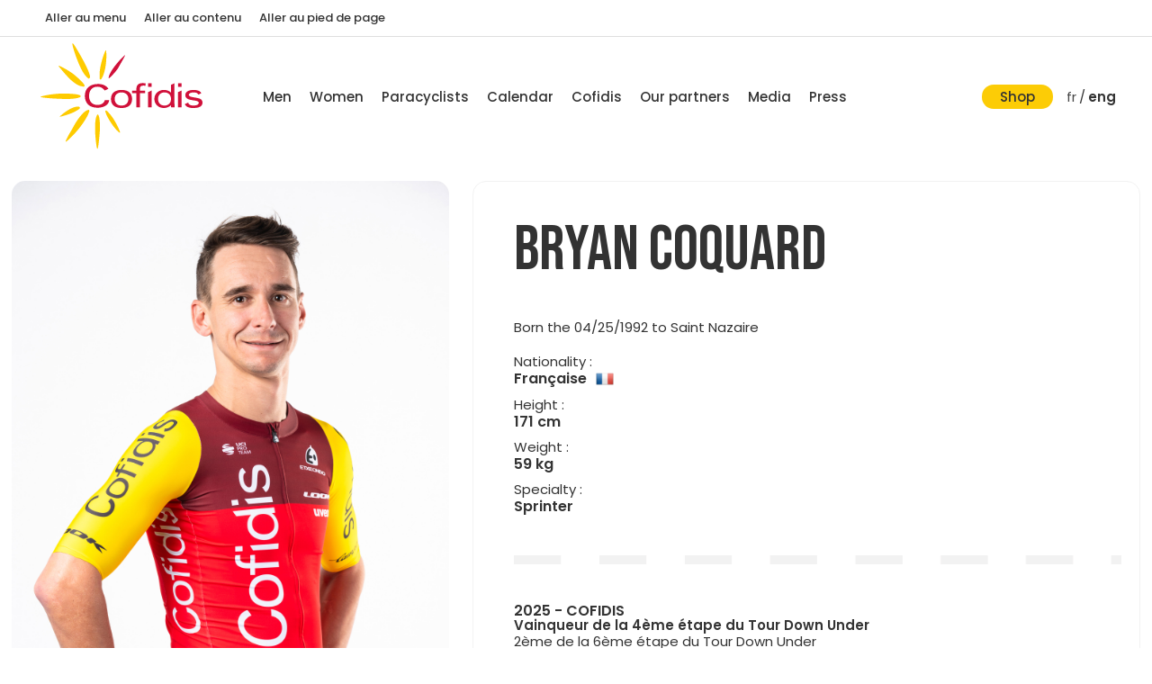

--- FILE ---
content_type: text/html; charset=UTF-8
request_url: https://www.equipecofidis.com/uk/hommes/bryan-coquard
body_size: 11127
content:
<!DOCTYPE HTML>
<html lang="uk">

<head>
<meta charset="utf-8">
<meta name="robots" content="index, follow">
<meta name="viewport" content="width=device-width, initial-scale=1, minimum-scale=1">
<meta name="google-site-verification" content="">

<base href="https://www.equipecofidis.com/">

<title>Bryan Coquard | Team Cofidis est une équipe cycliste professionnelle passionnée de vélo et de cyclisme</title>
<meta name="description" content="Bryan Coquard">

<link rel="icon" type="image/png" href="https://www.equipecofidis.com/medias/_site/favicon.png?v=2017">
<link rel="shortcut icon" type="image/png" href="https://www.equipecofidis.com/medias/_site/favicon.png?v=2017">


<link rel="preconnect" href="https://fonts.googleapis.com">
<link rel="preconnect" href="https://fonts.gstatic.com" crossorigin>

<script src="//code.jquery.com/jquery-3.2.1.min.js"></script>

<link rel="stylesheet" href="https://cdnjs.cloudflare.com/ajax/libs/fancybox/3.2.5/jquery.fancybox.min.css">
<script src="https://www.equipecofidis.com/scripts/fancybox/unminified_fancybox.js?v=20231121001"></script>

<!-- MASONRY   -->
<script src="https://unpkg.com/masonry-layout@4/dist/masonry.pkgd.min.js"></script>
<script src="https://www.equipecofidis.com/scripts/masonry/imagesloaded.pkgd.min.js"></script>

<!-- OWL CAROUSEL -->
<link rel="stylesheet" href="https://www.equipecofidis.com/scripts/owlcarousel/assets/owl.carousel.min.css?v=20231121001">
<script src="https://www.equipecofidis.com/scripts/owlcarousel/owl.carousel.js?v=20231121001"></script>

<!-- APPS && FUNCTIONS JS	-->
<script type="text/javascript">
    var baseUrl = 'https://www.equipecofidis.com/';
    var appUrl = 'https://www.equipecofidis.com/ajax';
</script>
<script type="text/javascript" src="https://www.equipecofidis.com/scripts/apps.js?v=20231121001"></script>

<script>
    function checkInTheView() {
      var window_height = $window.height();
      var window_top_position = $window.scrollTop();
      var window_bottom_position = (window_top_position + window_height);

      $('.'+$animation_elements).each(function(){
        var $element = $(this);
        var element_height = $element.outerHeight();
        var element_top_position = $element.offset().top;
        var element_bottom_position = (element_top_position + element_height);   

        if (element_top_position <= window_bottom_position) {
          $element.addClass($animation_type);
        }
      });
    }   
</script>
<!-- iCHECK -->
<script src="https://www.equipecofidis.com/scripts/icheck/icheck.min.js"></script>


<!-- PICTURE FILL   -->
<script>
    // Picture element HTML5 shiv
    document.createElement( "picture" );
</script>
<script src="https://www.equipecofidis.com/scripts/_libs/picturefill.min.js" async></script>

<link href="https://fonts.googleapis.com/css2?family=Bebas+Neue&family=Poppins:wght@200;400;500;600&display=swap" rel="stylesheet">

    <link href="https://www.equipecofidis.com/webroot/templates/reset.css?v=2024-07-31_x044" rel="stylesheet" type="text/css">
    <link href="https://www.equipecofidis.com/webroot/templates/animate.css?v=2024-07-31_x044" rel="stylesheet" type="text/css">

    <link href="https://www.equipecofidis.com/webroot/templates/default/desktop/core/main.css?v=2024-07-31_x044" rel="stylesheet" type="text/css">
    <link href="https://www.equipecofidis.com/webroot/templates/default/desktop/core/shortcuts.css?v=2024-07-31_x044" rel="stylesheet" type="text/css">
    <link href="https://www.equipecofidis.com/webroot/templates/default/desktop/core/layouts.css?v=2024-07-31_x044" rel="stylesheet" type="text/css">
    <link href="https://www.equipecofidis.com/webroot/templates/default/desktop/core/form.css?v=2024-07-31_x044" rel="stylesheet" type="text/css">
    <link href="https://www.equipecofidis.com/webroot/templates/default/desktop/core/lists.css?v=2024-07-31_x044" rel="stylesheet" type="text/css">
    <link href="https://www.equipecofidis.com/webroot/templates/default/desktop/core/filter.css?v=2024-07-31_x044" rel="stylesheet" type="text/css">
    <link href="https://www.equipecofidis.com/webroot/templates/default/desktop/core/sections.css?v=2024-07-31_x044" rel="stylesheet" type="text/css">
    
    <link href="https://www.equipecofidis.com/webroot/templates/default/desktop/nav/navicon.css?v=2024-07-31_x044" rel="stylesheet" type="text/css">
    <link href="https://www.equipecofidis.com/webroot/templates/default/desktop/nav/header.css?v=2024-07-31_x044" rel="stylesheet" type="text/css">
    <link href="https://www.equipecofidis.com/webroot/templates/default/desktop/nav/footer.css?v=2024-07-31_x044" rel="stylesheet" type="text/css">
    <link href="https://www.equipecofidis.com/webroot/templates/default/desktop/nav/steps.css?v=2024-07-31_x044" rel="stylesheet" type="text/css">

    <link href="https://www.equipecofidis.com/webroot/templates/default/desktop/contents/banners.css?v=2024-07-31_x044" rel="stylesheet" type="text/css">
    <link href="https://www.equipecofidis.com/webroot/templates/default/desktop/contents/pictures.css?v=2024-07-31_x044" rel="stylesheet" type="text/css">
    <link href="https://www.equipecofidis.com/webroot/templates/default/desktop/contents/slider.css?v=2024-07-31_x044" rel="stylesheet" type="text/css">
    <link href="https://www.equipecofidis.com/webroot/templates/default/desktop/contents/listings.css?v=2024-07-31_x044" rel="stylesheet" type="text/css">
    <link href="https://www.equipecofidis.com/webroot/templates/default/desktop/contents/home.css?v=2024-07-31_x044" rel="stylesheet" type="text/css">
    <link href="https://www.equipecofidis.com/webroot/templates/default/desktop/contents/videos.css?v=2024-07-31_x044" rel="stylesheet" type="text/css">
    <link href="https://www.equipecofidis.com/webroot/templates/default/desktop/contents/albums.css?v=2024-07-31_x044" rel="stylesheet" type="text/css">
    <link href="https://www.equipecofidis.com/webroot/templates/default/desktop/contents/partners.css?v=2024-07-31_x044" rel="stylesheet" type="text/css">
    <link href="https://www.equipecofidis.com/webroot/templates/default/desktop/contents/auth.css?v=2024-07-31_x044" rel="stylesheet" type="text/css">
    <link href="https://www.equipecofidis.com/webroot/templates/default/desktop/contents/shortcuts.css?v=2024-07-31_x044" rel="stylesheet" type="text/css">

    <link href="https://www.equipecofidis.com/webroot/templates/default/desktop/grids/grids.css?v=2024-07-31_x044" rel="stylesheet" type="text/css">
    <link href="https://www.equipecofidis.com/webroot/templates/default/desktop/grids/header.css?v=2024-07-31_x044" rel="stylesheet" type="text/css">
    <link href="https://www.equipecofidis.com/webroot/templates/default/desktop/grids/medias.css?v=2024-07-31_x044" rel="stylesheet" type="text/css">
    <link href="https://www.equipecofidis.com/webroot/templates/default/desktop/grids/news.css?v=2024-07-31_x044" rel="stylesheet" type="text/css">
    <link href="https://www.equipecofidis.com/webroot/templates/default/desktop/grids/feeds.css?v=2024-07-31_x044" rel="stylesheet" type="text/css">
    <link href="https://www.equipecofidis.com/webroot/templates/default/desktop/grids/pictures.css?v=2024-07-31_x044" rel="stylesheet" type="text/css">
    <link href="https://www.equipecofidis.com/webroot/templates/default/desktop/grids/players.css?v=2024-07-31_x044" rel="stylesheet" type="text/css">
    <link href="https://www.equipecofidis.com/webroot/templates/default/desktop/grids/reports.css?v=2024-07-31_x044" rel="stylesheet" type="text/css">
    <link href="https://www.equipecofidis.com/webroot/templates/default/desktop/grids/events.css?v=2024-07-31_x044" rel="stylesheet" type="text/css">
    <link href="https://www.equipecofidis.com/webroot/templates/default/desktop/grids/masonry.css?v=2024-07-31_x044" rel="stylesheet" type="text/css">


    <link href="https://www.equipecofidis.com/webroot/templates/default/desktop/plugins/addevents.css?v=2024-07-31_x044" rel="stylesheet" type="text/css">
    <link href="https://www.equipecofidis.com/webroot/templates/default/desktop/plugins/newsletter.css?v=2024-07-31_x044" rel="stylesheet" type="text/css">
    <link href="https://www.equipecofidis.com/webroot/templates/default/desktop/plugins/pagination.css?v=2024-07-31_x044" rel="stylesheet" type="text/css">
    <link href="https://www.equipecofidis.com/webroot/templates/default/desktop/plugins/alerts.css?v=2024-07-31_x044" rel="stylesheet" type="text/css">
    <link href="https://www.equipecofidis.com/webroot/templates/default/desktop/plugins/loader.css?v=2024-07-31_x044" rel="stylesheet" type="text/css">
    <link href="https://www.equipecofidis.com/webroot/templates/default/desktop/plugins/tabs.css?v=2024-07-31_x044" rel="stylesheet" type="text/css">
    <link href="https://www.equipecofidis.com/webroot/templates/default/desktop/plugins/up.css?v=2024-07-31_x044" rel="stylesheet" type="text/css">
    <link href="https://www.equipecofidis.com/webroot/templates/default/desktop/plugins/search.css?v=2024-07-31_x044" rel="stylesheet" type="text/css">
    <link href="https://www.equipecofidis.com/webroot/templates/default/desktop/plugins/pathway.css?v=2024-07-31_x044" rel="stylesheet" type="text/css">
    <link href="https://www.equipecofidis.com/webroot/templates/default/desktop/plugins/cookies.css?v=2024-07-31_x044" rel="stylesheet" type="text/css">
    <link href="https://www.equipecofidis.com/webroot/templates/default/desktop/plugins/icheck.css?v=2024-07-31_x044" rel="stylesheet" type="text/css">
    <link href="https://www.equipecofidis.com/webroot/templates/default/desktop/plugins/timeline.css?v=2024-07-31_x044" rel="stylesheet" type="text/css">
    <link href="https://www.equipecofidis.com/webroot/templates/default/desktop/plugins/navicon.css?v=2024-07-31_x044" rel="stylesheet" type="text/css">


    <link href="https://www.equipecofidis.com/webroot/templates/default/desktop/articles/articles.css?v=2024-07-31_x044" rel="stylesheet" type="text/css">
    <link href="https://www.equipecofidis.com/webroot/templates/default/desktop/articles/titles.css?v=2024-07-31_x044" rel="stylesheet" type="text/css">
    <link href="https://www.equipecofidis.com/webroot/templates/default/desktop/articles/columns.css?v=2024-07-31_x044" rel="stylesheet" type="text/css">
    <link href="https://www.equipecofidis.com/webroot/templates/default/desktop/articles/listings.css?v=2024-07-31_x044" rel="stylesheet" type="text/css">
    <link href="https://www.equipecofidis.com/webroot/templates/default/desktop/articles/slider.css?v=2024-07-31_x044" rel="stylesheet" type="text/css">

    <link href="https://www.equipecofidis.com/webroot/templates/default/desktop/sports/players.css?v=2024-07-31_x044" rel="stylesheet" type="text/css">

        <link href="https://www.equipecofidis.com/webroot/templates/default/tablet_landscape/core.css?v=2024-07-31_x044" rel="stylesheet" type="text/css">

        <link href="https://www.equipecofidis.com/webroot/templates/default/tablet_portrait/articles.css?v=2024-07-31_x044" rel="stylesheet" type="text/css">
    <link href="https://www.equipecofidis.com/webroot/templates/default/tablet_portrait/core.css?v=2024-07-31_x044" rel="stylesheet" type="text/css">
    <link href="https://www.equipecofidis.com/webroot/templates/default/tablet_portrait/nav.css?v=2024-07-31_x044" rel="stylesheet" type="text/css">
    <link href="https://www.equipecofidis.com/webroot/templates/default/tablet_portrait/contents.css?v=2024-07-31_x044" rel="stylesheet" type="text/css">
    <link href="https://www.equipecofidis.com/webroot/templates/default/tablet_portrait/grids.css?v=2024-07-31_x044" rel="stylesheet" type="text/css">
    <link href="https://www.equipecofidis.com/webroot/templates/default/tablet_portrait/sports.css?v=2024-07-31_x044" rel="stylesheet" type="text/css">

        <link href="https://www.equipecofidis.com/webroot/templates/default/mobile_landscape/plugins.css?v=2024-07-31_x044" rel="stylesheet" type="text/css">
    <link href="https://www.equipecofidis.com/webroot/templates/default/mobile_landscape/grids.css?v=2024-07-31_x044" rel="stylesheet" type="text/css">
    <link href="https://www.equipecofidis.com/webroot/templates/default/mobile_landscape/sports.css?v=2024-07-31_x044" rel="stylesheet" type="text/css">

        <link href="https://www.equipecofidis.com/webroot/templates/default/mobile_portrait/core.css?v=2024-07-31_x044" rel="stylesheet" type="text/css">
    <link href="https://www.equipecofidis.com/webroot/templates/default/mobile_portrait/contents.css?v=2024-07-31_x044" rel="stylesheet" type="text/css">
    <link href="https://www.equipecofidis.com/webroot/templates/default/mobile_portrait/nav.css?v=2024-07-31_x044" rel="stylesheet" type="text/css">
    <link href="https://www.equipecofidis.com/webroot/templates/default/mobile_portrait/articles.css?v=2024-07-31_x044" rel="stylesheet" type="text/css">
    <link href="https://www.equipecofidis.com/webroot/templates/default/mobile_portrait/plugins.css?v=2024-07-31_x044" rel="stylesheet" type="text/css">
    <link href="https://www.equipecofidis.com/webroot/templates/default/mobile_portrait/grids.css?v=2024-07-31_x044" rel="stylesheet" type="text/css">

        


    

    <style>
        .desktop-hide {
            display: none !important;
        }
        .desktop-display {
            display: block !important;
        }

        @media only screen and (max-width: 1024px), only screen and (max-device-width: 1024px) {
            .tablet-hide {
                display: none !important;
            }
            .tablet-display {
                display: block !important;
            }

        }

        @media only screen and (max-width: 700px), only screen and (max-device-width: 700px) {
            .mobile-hide {
                display: none !important;
            }
            .mobile-display {
                display: block !important;
            }
        }
    </style>
    	<style>
        body {
            background: #FFF;
        }
    </style>
    <link href="https://fonts.googleapis.com/icon?family=Material+Icons" rel="stylesheet">
<script src='https://www.google.com/recaptcha/api.js?hl=fr'></script>

<!-- LAZY LOAD   -->
<script type="text/javascript" src="https://cdnjs.cloudflare.com/ajax/libs/jquery.lazy/1.7.9/jquery.lazy.min.js"></script>
<script type="text/javascript" src="https://cdnjs.cloudflare.com/ajax/libs/jquery.lazy/1.7.9/jquery.lazy.plugins.min.js"></script>

</head>


<body>
    <script type="text/javascript">
        // Load the IFrame Player API code asynchronously.
        var callbacks = []
       var isReady = false

      window.enqueueOnYoutubeIframeAPIReady = function (callback) {
        if(isReady){
          callback()
        } else {
          callbacks.push(callback)
        }
      }

      window.onYouTubeIframeAPIReady = function () {
        isReady = true
        callbacks.forEach(function (callback) {
          callback()
        })
        callbacks.splice(0)
      }

       function launchYoutube(){        
            var tag = document.createElement('script');
            tag.src = "https://www.youtube.com/player_api";
            var firstScriptTag = document.getElementsByTagName('script')[0];
            firstScriptTag.parentNode.insertBefore(tag, firstScriptTag);
/*
            (function () {
              var isReady = false

              window.enqueueOnYoutubeIframeAPIReady = function (callback) {
                if(isReady){
                  callback()
                } else {
                  callbacks.push(callback)
                }
              }

              window.onYouTubeIframeAPIReady = function () {
                isReady = true
                callbacks.forEach(function (callback) {
                  callback()
                })
                callbacks.splice(0)
              }
            })();
*/
        }
    </script>   
    <div id="fb-root"></div>
    <script>
        function launchFacebook(){
           apps.initFacebook();
       }
   </script>
    <script type="text/javascript">
        function launchTwitter(){        
            (function(){var s = document.getElementsByTagName("script")[0];
            var b = document.createElement("script");
            b.type = "text/javascript";b.async = true;
            b.src = "https://platform.twitter.com/widgets.js";
            s.parentNode.insertBefore(b, s);})();
        }
    </script>   
    <script src="https://tag.aticdn.net/632855/smarttag.js"></script>
<script type="text/javascript"> 
	function launchGA(){
		var tag = new ATInternet.Tracker.Tag();
		tag.events.send("page.display", {
			"page"  : window.location.href,
		})
	}
</script>    <script>
        window.axeptioSettings = {
          clientId: "606573886ac944450ff49e86",
          cookiesVersion: "equipecofidis-base",
        };
         
        (function(d, s) {
          var t = d.getElementsByTagName(s)[0], e = d.createElement(s);
          e.async = true; e.src = "//static.axept.io/sdk.js";
          t.parentNode.insertBefore(e, t);
        })(document, "script");
    </script>
    <script>
        void 0 === window._axcb && (window._axcb = []);
        window._axcb.push(function(axeptio) {
            axeptio.on("cookies:complete", function(choices) {
                if(choices.audience) {
                   launchGA();
                }
                if(choices.reseaux) {
                    launchFacebook();
                    launchTwitter();
                    launchYoutube();
                }            
            });
        });
    </script>
	<div id="site-container" class="theme-wrapper default">
        <header role="banner">
	<div class="header-desktop">
	<nav class="navbar" aria-label="Liens d'évitements">
		<div class="container">
			<ul class="navbar-nav">
				<li class="nav-item">
					<a href="hommes/bryan-coquard#main-menu" class="nav-link">Aller au menu</a>
				</li>
				<li class="nav-item">
					<a href="hommes/bryan-coquard#content-container" class="nav-link">Aller au contenu</a>
				</li>
				<li class="nav-item">
					<a href="hommes/bryan-coquard#footer" class="nav-link">Aller au pied de page</a>
				</li>
			</ul>
		</div>
	</nav>
	<div class="container">

				<div class="logo-wrapper">
							<a class="head-logo" aria-label="lien vers l'accueil du site Equipe Cofidis" id="nav-logo-desk" href="uk/home">
					<img src="https://www.equipecofidis.com/medias/_site/header/logo-cofidis-vecto.svg" alt="logo Equipe Cofidis, retour vers l'accueil du site">
				</a>
						</div>

		<nav class="nav-main" id="main-menu" role="navigation" aria-label="Menu principal">
			<ul class="menubar-navigation" role="menu" aria-label="Menu principal Equipe Cofidis">
						<li role="presentation" class="">
				    <a role="menuitem" href="uk/men" class="link-a none none" aria-label="voir la page Men" target="_self">
	    	Men	    </a>
					</li>
		<li role="presentation" class="">
				    <a role="menuitem" href="uk/women" class="link-a none none" aria-label="voir la page Women" target="_self">
	    	Women	    </a>
					</li>
		<li role="presentation" class="">
				    <a role="menuitem" href="uk/paracyclists" class="link-a none none" aria-label="voir la page Paracyclists" target="_self">
	    	Paracyclists	    </a>
					</li>
		<li role="presentation" class="">
				    <a role="menuitem" href="uk/the-team/the-calendar-of-races" class="link-a none none" aria-label="voir la page Calendar" target="_self">
	    	Calendar	    </a>
					</li>
		<li role="presentation" class="link-wsub">
					<a href="#" role="menuitem" id="sub_1555-button" aria-controls="sub_1555-menu" aria-haspopup="true" aria-expanded="false" class="link-a none " aria-label="voir la page Cofidis">
			Cofidis		</a>
							<ul id="sub_1555-menu" class="sublink-wrapper" role="menu" aria-labelledby="sub_1555-button">
											<li role="presentation" class="sub-link-container ">
										<a href="uk/cofidis" class="sub-link1 " aria-label="voir la page Cofidis" title="voir la page Cofidis" target="_self">
			Cofidis		</a>
	    							</li>					
														<li role="presentation" class="sub-link-container ">
										<a href="uk/cofidis-cyclism" class="sub-link1 " aria-label="voir la page Cofidis Cyclism" title="voir la page Cofidis Cyclism" target="_self">
			Cofidis Cyclism		</a>
	    							</li>					
														<li role="presentation" class="sub-link-container ">
										<a href="uk/cofidis/cofidis-is-committed" class="sub-link1 " aria-label="voir la page Cofidis is committed" title="voir la page Cofidis is committed" target="_self">
			Cofidis is committed		</a>
	    							</li>					
										</ul>
				</li>
		<li role="presentation" class="">
				    <a role="menuitem" href="uk/our-partners" class="link-a none none" aria-label="voir la page Our partners" target="_self">
	    	Our partners	    </a>
					</li>
		<li role="presentation" class="link-wsub">
					<a href="#" role="menuitem" id="sub_68-button" aria-controls="sub_68-menu" aria-haspopup="true" aria-expanded="false" class="link-a none " aria-label="voir la page Media">
			Media		</a>
							<ul id="sub_68-menu" class="sublink-wrapper" role="menu" aria-labelledby="sub_68-button">
											<li role="presentation" class="sub-link-container ">
										<a href="uk/news-and-media/photo-albums" class="sub-link1 " aria-label="voir la page Photo albums" title="voir la page Photo albums" target="_self">
			Photo albums		</a>
	    							</li>					
														<li role="presentation" class="sub-link-container ">
										<a href="uk/news-and-media/videos" class="sub-link1 " aria-label="voir la page Videos" title="voir la page Videos" target="_self">
			Videos		</a>
	    							</li>					
														<li role="presentation" class="sub-link-container ">
										<a href="uk/news" class="sub-link1 " aria-label="voir la page " title="voir la page " target="_self">
					</a>
	    							</li>					
										</ul>
				</li>
		<li role="presentation" class="">
				    <a role="menuitem" href="uk/press" class="link-a last none" aria-label="voir la page Press" target="_self">
	    	Press	    </a>
					</li>
			</ul>
		</nav>

		<ul class="nav-shortcuts">
			<li>
				<a href="https://www.shop.equipecofidis.com/" class="shop" aria-label="Voir la boutique" title="Voir la boutique">
					Shop				</a>
			</li>
						<li>
				<a href="fr/hommes/bryan-coquard" lang="fr" aria-label="fr :  accéder au site français" title="fr :  accéder au site français" class="lang " >
					fr
				</a>
			</li>
			<li>
				<span>/</span>
			</li>
			<li>
				<a href="uk/hommes/bryan-coquard" lang="en" aria-label="eng : Langue active -  accéder au site anglais" title="eng : Langue active -  accéder au site anglais" class="lang is-active" aria-current="true">
					eng
				</a>
			</li>
		</ul>
	</div>
</div>
<script>
	/*
	$(".link-wsub").mouseenter(function(){
		$(this).find(".sublink-wrapper").show();
	}).mouseleave(function(){
		$(this).find(".sublink-wrapper").hide();
	});
	*/

	document.addEventListener('DOMContentLoaded', function() {
		const mainMenuLinks = document.querySelectorAll('.nav-main .link-a');
		const subMenus = document.querySelectorAll('.sublink-wrapper');

		mainMenuLinks.forEach(link => {
			link.addEventListener('focus', event => {
				closeAllSubMenus(); // Ferme tous les sous-menus ouverts
				openSubMenu(event.target); // Ouvre le sous-menu pertinent
			});
		});

		document.addEventListener('keydown', function(event) {
			if (event.key === 'Escape') {
				closeAllSubMenus();
			}
		});

		function openSubMenu(link) {
			const subMenu = link.nextElementSibling;
			if (subMenu && subMenu.classList.contains('sublink-wrapper')) {
				subMenu.style.display = 'block';
				// Mettre le focus sur le premier élément du sous-menu
				const firstSubMenuItem = subMenu.querySelector('a');
				if (firstSubMenuItem) {
					firstSubMenuItem.tabIndex = 0;
					firstSubMenuItem.focus();
				}
			}
		}

		function closeAllSubMenus() {
			subMenus.forEach(subMenu => {
				subMenu.style.display = 'none';
				// Réinitialiser le tabindex des éléments du sous-menu
				const items = subMenu.querySelectorAll('a');
				items.forEach(item => {
					item.tabIndex = -1;
				});
			});
		}

		function isMovingFocusBackward(event) {
			return event.relatedTarget && event.shiftKey;
		}

		// Gestion du focus pour naviguer à travers les éléments du sous-menu
		subMenus.forEach(subMenu => {
			const subMenuItems = subMenu.querySelectorAll('a');
			subMenuItems.forEach((item, index) => {
				item.addEventListener('keydown', event => {
					if (event.key === 'Tab') {
						event.preventDefault();
						const nextIndex = event.shiftKey ? index - 1 : index + 1;
						if (nextIndex >= 0 && nextIndex < subMenuItems.length) {
							subMenuItems[nextIndex].focus();
						} else {
							closeAllSubMenus();
							// Focus sur le prochain élément du menu principal
							if (nextIndex >= subMenuItems.length) {
								const nextMainMenuLink = link.nextElementSibling;
								if (nextMainMenuLink) {
									nextMainMenuLink.focus();
								}
							}
						}
					}
				});
			});

			// Gestion de la perte de focus du premier élément du sous-menu
			if (subMenuItems.length > 0) {
				const firstSubMenuItem = subMenuItems[0];
				firstSubMenuItem.addEventListener('focusout', event => {
					if (event.relatedTarget && !subMenu.contains(event.relatedTarget)) {
						const parentLink = subMenu.parentElement.querySelector('.link-a');
						if (parentLink && isMovingFocusBackward(event)) {
							event.preventDefault();
							parentLink.focus();
						}
					}
				});
			}
			// Gestion de la perte de focus du premier élément du sous-menu
			if (subMenuItems.length > 0) {
				const firstSubMenuItem = subMenuItems[0];
				firstSubMenuItem.addEventListener('keydown', event => {
					if (event.key === 'Tab' && event.shiftKey) {
						// Vérifier si c'est le premier élément du sous-menu
						if (firstSubMenuItem === document.activeElement) {
							event.preventDefault();
							const parentLink = subMenu.parentElement.querySelector('.link-a');
							if (parentLink) {
								parentLink.focus();
							}
						}
					}
				});
			}
		});
	});
</script><div class="header-mobile" role="banner">
    <div class="container">
        <a class="head-logo" id="nav-logo" href="uk/home" title="Accueil site Equipe Cofidis" aria-label="Accueil site Equipe Cofidis" tabindex="0">
            <img src="https://www.equipecofidis.com/medias/_site/header/logo-cofidis-100.png" height="100" alt="logo Equipe Cofidis, retour vers l'accueil du site">
        </a>

        <div class="nav-button">
            <a href="#" class="mobile-open" aria-expanded="false" aria-label="Ouvrir le menu principal" title="Ouvrir le menu principal">
                <i class="material-icons" lang="en">menu</i>
            </a>  
        </div>
    </div>
</div>

<div class="mobile-wrapper">
    <div class="header-mobile">
        <div class="container">
            <a class="head-logo" href="">
                <img src="https://www.equipecofidis.com/medias/_site/header/logo-cofidis-100.png" height="100" height="100" alt="logo Equipe Cofidis, retour vers l'accueil du site">
            </a>
            <div class="nav-button">
                <a href="#" class="mobile-close" aria-expanded="true" aria-label="Fermer le menu principal" title="Fermer le menu principal">
                    <i class="material-icons" lang="en">close</i>
                </a>  
            </div>
        </div>
    </div>
    <div class="mobile-inside">
        <ul class="langues-wrapper nochange">
                        <li>
                <a href="fr/hommes/bryan-coquard" class="" aria-label="Changer de langue, passer le site en français" title="Changer de langue, passer le site en français">
                    fr
                </a>
            </li>
            <li>
                <span>/</span>
            </li>
            <li>
                <a href="uk/hommes/bryan-coquard" class="is-active" aria-label="Changer de langue, passer le site en anglais" title="Changer de langue, passer le site en anglais">
                    eng
                </a>
            </li>
        </ul>

        <nav class="links-wrapper" role="navigation">
            <ul class="nochange">
                <li class="link link-wrapper " role="presentation">
			<a href="uk/men" class="link-a" target="_self" aria-expanded="false" role="menuitem" aria-label="voir la page : Men" title="voir la page : Men" >
			Men		</a>
			</li><li class="link link-wrapper " role="presentation">
			<a href="uk/women" class="link-a" target="_self" aria-expanded="false" role="menuitem" aria-label="voir la page : Women" title="voir la page : Women" >
			Women		</a>
			</li><li class="link link-wrapper " role="presentation">
			<a href="uk/paracyclists" class="link-a" target="_self" aria-expanded="false" role="menuitem" aria-label="voir la page : Paracyclists" title="voir la page : Paracyclists" >
			Paracyclists		</a>
			</li><li class="link link-wrapper " role="presentation">
			<a href="uk/the-team/the-calendar-of-races" class="link-a" target="_self" aria-expanded="false" role="menuitem" aria-label="voir la page : Calendar" title="voir la page : Calendar" >
			Calendar		</a>
			</li><li class="link link-wrapper " role="presentation">
			<a href="#" class="link-a link-wsub link-wsub-block" role="menuitem" aria-expanded="false" aria-label="voir la page : Cofidis" title="voir la page : Cofidis" >
			Cofidis		</a>
					<ul role="menu" class="link-sub nochange" >
										<li role="presentation">
								<a href="uk/cofidis" class="link-s " target="_self" role="menuitem" aria-label="voir la page Cofidis" title="voir la page Cofidis">
									Cofidis								</a>
							</li>
														<li role="presentation">
								<a href="uk/cofidis-cyclism" class="link-s " target="_self" role="menuitem" aria-label="voir la page Cofidis Cyclism" title="voir la page Cofidis Cyclism">
									Cofidis Cyclism								</a>
							</li>
														<li role="presentation">
								<a href="uk/cofidis/cofidis-is-committed" class="link-s " target="_self" role="menuitem" aria-label="voir la page Cofidis is committed" title="voir la page Cofidis is committed">
									Cofidis is committed								</a>
							</li>
									</ul>
		</li><li class="link link-wrapper " role="presentation">
			<a href="uk/our-partners" class="link-a" target="_self" aria-expanded="false" role="menuitem" aria-label="voir la page : Our partners" title="voir la page : Our partners" >
			Our partners		</a>
			</li><li class="link link-wrapper " role="presentation">
			<a href="#" class="link-a link-wsub link-wsub-block" role="menuitem" aria-expanded="false" aria-label="voir la page : Media" title="voir la page : Media" >
			Media		</a>
					<ul role="menu" class="link-sub nochange" >
										<li role="presentation">
								<a href="uk/news-and-media/photo-albums" class="link-s " target="_self" role="menuitem" aria-label="voir la page Photo albums" title="voir la page Photo albums">
									Photo albums								</a>
							</li>
														<li role="presentation">
								<a href="uk/news-and-media/videos" class="link-s " target="_self" role="menuitem" aria-label="voir la page Videos" title="voir la page Videos">
									Videos								</a>
							</li>
														<li role="presentation">
								<a href="uk/news" class="link-s " target="_self" role="menuitem" aria-label="voir la page " title="voir la page ">
																	</a>
							</li>
									</ul>
		</li><li class="link link-wrapper " role="presentation">
			<a href="uk/press" class="link-a" target="_self" aria-expanded="false" role="menuitem" aria-label="voir la page : Press" title="voir la page : Press" >
			Press		</a>
			</li>            </ul>
        </nav>                

        <ul class="rs-wrapper nochange">
            <li>
                <a href="https://www.shop.equipecofidis.com/" target="_blank" class="shop" aria-label="Voir la boutique" title="Voir la boutique">
                        Shop                </a>
            </li>
        </ul>
        <ul class="rs-wrapper nochange">
            <li>
                <a href="https://www.facebook.com/TeamCofidis/" target="_blank" aria-label="Voir la page Facebook de l'Equipe Cofidis" title="Voir la page Facebook de l'Equipe Cofidis" target="_blank">
                    <img src="https://www.equipecofidis.com/medias/_site/feeds/link_facebook.png" alt="logo facebook">
                </a>
            </li>
            <li>
                <a href="https://twitter.com/TeamCOFIDIS" target="_blank" aria-label="Voir la page Twitter de l'Equipe Cofidis" title="Voir la page Twitter de l'Equipe Cofidis" target="_blank">
                    <img src="https://www.equipecofidis.com/medias/_site/feeds/link_twitter.png" alt="logo twitter">
                </a>
            </li>
            <li>
                <a href="https://www.instagram.com/teamcofidis/" target="_blank" aria-label="Voir la page Instagram de l'Equipe Cofidis" title="Voir la page Instagram de l'Equipe Cofidis" target="_blank">
                    <img src="https://www.equipecofidis.com/medias/_site/feeds/link_instagram.png" alt="logo instagram">
                </a>
            </li>
            <li>
                <a href="https://www.strava.com/clubs/CofidisMyTeam" target="_blank" aria-label="Voir la page Strava de l'Equipe Cofidis" title="Voir la page Strava de l'Equipe Cofidis" target="_blank">
                    <img src="https://www.equipecofidis.com/medias/_site/feeds/link_strava.png" alt="logo strava">
                </a>
            </li>
        </ul>
    </div>
</div>  
<script>
$(document).on('click', ".link-wsub", function(e){
    var $wrap = $(this).parents('.link-wrapper').find('.link-sub');
    var $parent = $(this).parents('.link-wrapper');
    if($parent.hasClass('active'))
    {    
        $wrap.slideUp();
        $parent.removeClass('active');
        $parent.attr('aria-expanded', false);
    } else {
        $('.link-sub').slideUp();
        $('.link-wrapper').removeClass('active');
        $wrap.slideDown();
        $parent.addClass('active');
        $parent.attr('aria-expanded', true);
    }
});
</script>


	</header>
<script>
$(document).on('click', ".switch-nav", function(){
	if($(".site-nav").hasClass('nope'))
	{	
		$(".site-nav").addClass('is-enable').removeClass('is-out nope');
	} else {
		$(".site-nav").removeClass('is-enable').addClass('is-out').delay(1000).queue(function(next){
		    $(this).addClass("nope");
		    next();
		});
	}
});

// MENU MOBILE
var $site_height = $("body").height() + 200;

$(document).on('click', ".mobile-open", function(e){
	e.preventDefault();
    $(".mobile-wrapper").css('min-height', $site_height+'px');
    $(".mobile-inside").css('min-height', $site_height+'px');

    $("#site-container").css({'height': $site_height+'px', 'overflow':'hidden'});

    $(".mobile-wrapper").addClass('is-active');
});

$(document).on('click', ".mobile-close", function(e){
	e.preventDefault();
    $("#site-container").css({'height': 'initial', 'overflow':'initial'});

    $(".mobile-wrapper").removeClass('is-active');
});
$(document).on('click', ".link-wsub-block", function(e){
	e.preventDefault();
});

// ACCORDEONS
$(document).on('click', ".level0-link", function(){
    var wrapper = $(this).parents('.level0-wrapper');

    if($(this).hasClass('is-active'))
    {
        $(this).toggleClass('is-active');
        wrapper.find('.sublink-wrapper').slideToggle();
    } else {
        $('.sublink-wrapper').slideUp();
        $(".level0-link").removeClass('is-active');
        $(this).toggleClass('is-active');
        wrapper.find('.sublink-wrapper').slideToggle();
    }
});
$(document).on('click', ".level1-link", function(){
    var wrapper = $(this).parents('.level1-wrapper');

    wrapper.toggleClass('is-active');
    wrapper.find('.level2-wrapper').slideToggle();
});

</script>
        <div id="content-container" role="main">
            		<section class=" " style="">
			<div class="container100 p0 m0">
			   						<div class="column  p0 m0" style="">
																		<div id="72" class="p0 m0 " style="">
												<div class="players-wrapper">
	<div class="players-picture">
		<img src="https://www.equipecofidis.com/medias/sports/2025-12-04-equipe-cycliste-cofidis-714-hdbd_1089718709.jpg" alt="" role="presentation">
	</div>
	<div class="players-infos">
		<h1 class="name">
			Bryan			<span>Coquard</span>
		</h1>
		<div class="infos">
			<div class="row">
				<p>
					Born the 04/25/1992 
						 to Saint Nazaire				</p>
			</div>
								<div class="row">
						<p class="label">Nationality : </p>
						<p class="value">Française</p>
													<img class="flag" src="https://www.equipecofidis.com/medias/sports/drapeau-fr-640165087_700675831.png" alt="" role="presentation">
												</div>
			   							<div class="row">
						<p class="label">Height : </p>
						<p class="value">171 cm</p>
											</div>
			   							<div class="row">
						<p class="label">Weight : </p>
						<p class="value">59 kg</p>
											</div>
			   							<div class="row">
						<p class="label">Specialty : </p>
						<p class="value">Sprinter</p>
											</div>
			   					
							<hr>
				<div class="row">
					<h2 class="value">2025 - COFIDIS</h2>
					<p class="label"><strong>Vainqueur de la 4&egrave;me &eacute;tape du Tour Down Under</strong><br>

2&egrave;me de la 6&egrave;me &eacute;tape du Tour Down Under<br>

2&egrave;me de la Roue Tourangelle<br>

3&egrave;me de la 3&egrave;me &eacute;tape des Boucles de la Mayenne<br>

5&egrave;me de la Classic Dunkerque<br>

6&egrave;me de la Surf Coast Classic<br>

7&egrave;me de la 1&egrave;re &eacute;tape de la Vuelta a Espana<br>

10&egrave;me de la Route Ad&eacute;lie<br>
</p>
					<div class="bt-all-wrap">
						<a role="button" href="#" class="bt-all" id="palmares-link" title="voir le palmarès complet du coureur" aria-label="voir le palmarès complet du coureur">
							<span>see the complete prize list</span>
						</a>
					</div>
				</div>
						</div>
	</div>

	<div class="clear"></div>
	
</div>

<script>
    $('#palmares-link').click(function(e) {
		e.preventDefault();
        $('html,body').animate({scrollTop: $('#ancre-palmares').offset().top}, 'slow');
    });
</script>											</div>
																	</div>
										<div class="clear"></div>
			</div>
		</section>
	   		<section class=" " style="">
			<div class="container p0 m0">
			   						<div class="column  p0 m0" style="">
																		<div id="75" class="p0 m0 " style="">
																							</div>
																	</div>
										<div class="clear"></div>
			</div>
		</section>
	   		<section class=" bg-grey" style="">
			<div class="container p0 m0">
			   						<div class="column  p0 m0" style="">
																		<div id="16" class="p0 m0 " style="">
																							</div>
																	</div>
										<div class="clear"></div>
			</div>
		</section>
	   		<section class=" " style="">
			<div class="container p0 m0">
			   						<div class="column  p0 m0" style="">
																		<div id="19" class="p0 m0 " style="">
												
											</div>
																	</div>
										<div class="clear"></div>
			</div>
		</section>
	   		<section class=" " style="">
			<div class="container p0 m0">
			   						<div class="column  p0 m0" style="">
																		<div id="22" class="p0 m0 " style="">
													<hr>
	<div class="pt30 pb30">
		<h2>Pictures</h2>

		<div class="grids-wrapper">
			<ul class="grids-inside nochange">
									<li class="grids-col by5">
							<button role="button" class="pictures-item blue-item animation-element bounce-up" title="Ouverture d'une nouvelle fenêtre pour ouvrir la photo  - " rel="59634225" data-fancybox="gallery" data-caption="Ouverture d'une nouvelle fenêtre pour ouvrir la photo  - " href="https://www.equipecofidis.com/medias/albums_mediums/gettyimages-2215550469_2095807646.jpg">
		<div class="picture-wrapper">
			
			<div class="picture transitions-ease lazyload" data-src="https://www.equipecofidis.com/medias/albums_thumbs/gettyimages-2215550469_2095807646.jpg" style="background-position: center center; background-size: cover;">
			</div>
			<div class="infos">
				<div class="description">
					photo  - 				</div>
			</div>
					</div>
	</button>
	
					</li>
										<li class="grids-col by5">
							<button role="button" class="pictures-item blue-item animation-element bounce-up" title="Ouverture d'une nouvelle fenêtre pour ouvrir la photo  - " rel="59634225" data-fancybox="gallery" data-caption="Ouverture d'une nouvelle fenêtre pour ouvrir la photo  - " href="https://www.equipecofidis.com/medias/albums_mediums/gettyimages-2215711720_397795158.jpg">
		<div class="picture-wrapper">
			
			<div class="picture transitions-ease lazyload" data-src="https://www.equipecofidis.com/medias/albums_thumbs/gettyimages-2215711720_397795158.jpg" style="background-position: center center; background-size: cover;">
			</div>
			<div class="infos">
				<div class="description">
					photo  - 				</div>
			</div>
					</div>
	</button>
	
					</li>
										<li class="grids-col by5">
							<button role="button" class="pictures-item blue-item animation-element bounce-up" title="Ouverture d'une nouvelle fenêtre pour ouvrir la photo  - Un groupe de 5 coureurs Cofidis  au sein du peloton " rel="59634225" data-fancybox="gallery" data-caption="Ouverture d'une nouvelle fenêtre pour ouvrir la photo  - Un groupe de 5 coureurs Cofidis  au sein du peloton " href="https://www.equipecofidis.com/medias/albums_mediums/gettyimages-2199954811_442756353.jpg">
		<div class="picture-wrapper">
			
			<div class="picture transitions-ease lazyload" data-src="https://www.equipecofidis.com/medias/albums_thumbs/gettyimages-2199954811_442756353.jpg" style="background-position: center center; background-size: cover;">
			</div>
			<div class="infos">
				<div class="description">
					photo  - Un groupe de 5 coureurs Cofidis  au sein du peloton 				</div>
			</div>
							<div class="picture-overlay">
				</div>
						</div>
	</button>
	
					</li>
										<li class="grids-col by5">
							<button role="button" class="pictures-item blue-item animation-element bounce-up" title="Ouverture d'une nouvelle fenêtre pour ouvrir la photo  - " rel="59634225" data-fancybox="gallery" data-caption="Ouverture d'une nouvelle fenêtre pour ouvrir la photo  - " href="https://www.equipecofidis.com/medias/albums/gettyimages-2195607410_1546446866.jpeg">
		<div class="picture-wrapper">
			
			<div class="picture transitions-ease lazyload" data-src="https://www.equipecofidis.com/medias/albums/gettyimages-2195607410_1546446866.jpeg" style="background-position: center center; background-size: cover;">
			</div>
			<div class="infos">
				<div class="description">
					photo  - 				</div>
			</div>
					</div>
	</button>
	
					</li>
										<li class="grids-col by5">
							<button role="button" class="pictures-item blue-item animation-element bounce-up" title="Ouverture d'une nouvelle fenêtre pour ouvrir la photo  - " rel="59634225" data-fancybox="gallery" data-caption="Ouverture d'une nouvelle fenêtre pour ouvrir la photo  - " href="https://www.equipecofidis.com/medias/albums/gettyimages-2195608740_1954545834.jpeg">
		<div class="picture-wrapper">
			
			<div class="picture transitions-ease lazyload" data-src="https://www.equipecofidis.com/medias/albums/gettyimages-2195608740_1954545834.jpeg" style="background-position: center center; background-size: cover;">
			</div>
			<div class="infos">
				<div class="description">
					photo  - 				</div>
			</div>
					</div>
	</button>
	
					</li>
										<li class="grids-col by5">
							<button role="button" class="pictures-item blue-item animation-element bounce-up" title="Ouverture d'une nouvelle fenêtre pour ouvrir la photo  - " rel="59634225" data-fancybox="gallery" data-caption="Ouverture d'une nouvelle fenêtre pour ouvrir la photo  - " href="https://www.equipecofidis.com/medias/albums/gettyimages-2195606968_1953206808.jpeg">
		<div class="picture-wrapper">
			
			<div class="picture transitions-ease lazyload" data-src="https://www.equipecofidis.com/medias/albums/gettyimages-2195606968_1953206808.jpeg" style="background-position: center center; background-size: cover;">
			</div>
			<div class="infos">
				<div class="description">
					photo  - 				</div>
			</div>
					</div>
	</button>
	
					</li>
										<li class="grids-col by5">
							<button role="button" class="pictures-item blue-item animation-element bounce-up" title="Ouverture d'une nouvelle fenêtre pour ouvrir la photo  - " rel="59634225" data-fancybox="gallery" data-caption="Ouverture d'une nouvelle fenêtre pour ouvrir la photo  - " href="https://www.equipecofidis.com/medias/albums/gettyimages-2195607031_1603467079.jpeg">
		<div class="picture-wrapper">
			
			<div class="picture transitions-ease lazyload" data-src="https://www.equipecofidis.com/medias/albums/gettyimages-2195607031_1603467079.jpeg" style="background-position: center center; background-size: cover;">
			</div>
			<div class="infos">
				<div class="description">
					photo  - 				</div>
			</div>
					</div>
	</button>
	
					</li>
										<li class="grids-col by5">
							<button role="button" class="pictures-item blue-item animation-element bounce-up" title="Ouverture d'une nouvelle fenêtre pour ouvrir la photo  - Portrait latéral de Bryan Coquard regardant vers la droite. Il porte un casque blanc et rouge, des lunettes, et une tenue rouge et jaune. L'arrière-plan est sombre, mettant en avant le visage. " rel="59634225" data-fancybox="gallery" data-caption="Ouverture d'une nouvelle fenêtre pour ouvrir la photo  - Portrait latéral de Bryan Coquard regardant vers la droite. Il porte un casque blanc et rouge, des lunettes, et une tenue rouge et jaune. L'arrière-plan est sombre, mettant en avant le visage. " href="https://www.equipecofidis.com/medias/albums/lazou-stagedeniaj3-246_452752020.jpeg">
		<div class="picture-wrapper">
			
			<div class="picture transitions-ease lazyload" data-src="https://www.equipecofidis.com/medias/albums/lazou-stagedeniaj3-246_452752020.jpeg" style="background-position: center center; background-size: cover;">
			</div>
			<div class="infos">
				<div class="description">
					photo  - Portrait latéral de Bryan Coquard regardant vers la droite. Il porte un casque blanc et rouge, des lunettes, et une tenue rouge et jaune. L'arrière-plan est sombre, mettant en avant le visage. 				</div>
			</div>
							<div class="picture-overlay">
				</div>
						</div>
	</button>
	
					</li>
										<li class="grids-col by5">
							<button role="button" class="pictures-item blue-item animation-element bounce-up" title="Ouverture d'une nouvelle fenêtre pour ouvrir la photo  - " rel="59634225" data-fancybox="gallery" data-caption="Ouverture d'une nouvelle fenêtre pour ouvrir la photo  - " href="https://www.equipecofidis.com/medias/albums/ggm-girxiae-v_1762101610.jfif">
		<div class="picture-wrapper">
			
			<div class="picture transitions-ease lazyload" data-src="https://www.equipecofidis.com/medias/albums/ggm-girxiae-v_1762101610.jfif" style="background-position: center center; background-size: cover;">
			</div>
			<div class="infos">
				<div class="description">
					photo  - 				</div>
			</div>
					</div>
	</button>
	
					</li>
										<li class="grids-col by5">
							<button role="button" class="pictures-item blue-item animation-element bounce-up" title="Ouverture d'une nouvelle fenêtre pour ouvrir la photo  - " rel="59634225" data-fancybox="gallery" data-caption="Ouverture d'une nouvelle fenêtre pour ouvrir la photo  - " href="https://www.equipecofidis.com/medias/albums/ggjcxkjw4aahlwu_427093762.jfif">
		<div class="picture-wrapper">
			
			<div class="picture transitions-ease lazyload" data-src="https://www.equipecofidis.com/medias/albums/ggjcxkjw4aahlwu_427093762.jfif" style="background-position: center center; background-size: cover;">
			</div>
			<div class="infos">
				<div class="description">
					photo  - 				</div>
			</div>
					</div>
	</button>
	
					</li>
										<li class="grids-col by5">
							<button role="button" class="pictures-item blue-item animation-element bounce-up" title="Ouverture d'une nouvelle fenêtre pour ouvrir la photo  - " rel="59634225" data-fancybox="gallery" data-caption="Ouverture d'une nouvelle fenêtre pour ouvrir la photo  - " href="https://www.equipecofidis.com/medias/albums_mediums/gettyimages-2161881789_1787690543.jpg">
		<div class="picture-wrapper">
			
			<div class="picture transitions-ease lazyload" data-src="https://www.equipecofidis.com/medias/albums_thumbs/gettyimages-2161881789_1787690543.jpg" style="background-position: center center; background-size: cover;">
			</div>
			<div class="infos">
				<div class="description">
					photo  - 				</div>
			</div>
					</div>
	</button>
	
					</li>
										<li class="grids-col by5">
							<button role="button" class="pictures-item blue-item animation-element bounce-up" title="Ouverture d'une nouvelle fenêtre pour ouvrir la photo  - " rel="59634225" data-fancybox="gallery" data-caption="Ouverture d'une nouvelle fenêtre pour ouvrir la photo  - " href="https://www.equipecofidis.com/medias/albums_mediums/gettyimages-2161750725_1964396188.jpg">
		<div class="picture-wrapper">
			
			<div class="picture transitions-ease lazyload" data-src="https://www.equipecofidis.com/medias/albums_thumbs/gettyimages-2161750725_1964396188.jpg" style="background-position: center center; background-size: cover;">
			</div>
			<div class="infos">
				<div class="description">
					photo  - 				</div>
			</div>
					</div>
	</button>
	
					</li>
										<li class="grids-col by5">
							<button role="button" class="pictures-item blue-item animation-element bounce-up" title="Ouverture d'une nouvelle fenêtre pour ouvrir la photo  - " rel="59634225" data-fancybox="gallery" data-caption="Ouverture d'une nouvelle fenêtre pour ouvrir la photo  - " href="https://www.equipecofidis.com/medias/albums_mediums/gettyimages-2159947969_1772447479.jpg">
		<div class="picture-wrapper">
			
			<div class="picture transitions-ease lazyload" data-src="https://www.equipecofidis.com/medias/albums_thumbs/gettyimages-2159947969_1772447479.jpg" style="background-position: center center; background-size: cover;">
			</div>
			<div class="infos">
				<div class="description">
					photo  - 				</div>
			</div>
					</div>
	</button>
	
					</li>
										<li class="grids-col by5">
							<button role="button" class="pictures-item blue-item animation-element bounce-up" title="Ouverture d'une nouvelle fenêtre pour ouvrir la photo  - " rel="59634225" data-fancybox="gallery" data-caption="Ouverture d'une nouvelle fenêtre pour ouvrir la photo  - " href="https://www.equipecofidis.com/medias/albums_mediums/gettyimages-2156931335_1868171653.jpg">
		<div class="picture-wrapper">
			
			<div class="picture transitions-ease lazyload" data-src="https://www.equipecofidis.com/medias/albums_thumbs/gettyimages-2156931335_1868171653.jpg" style="background-position: center center; background-size: cover;">
			</div>
			<div class="infos">
				<div class="description">
					photo  - 				</div>
			</div>
					</div>
	</button>
	
					</li>
										<li class="grids-col by5">
							<button role="button" class="pictures-item blue-item animation-element bounce-up" title="Ouverture d'une nouvelle fenêtre pour ouvrir la photo  - " rel="59634225" data-fancybox="gallery" data-caption="Ouverture d'une nouvelle fenêtre pour ouvrir la photo  - " href="https://www.equipecofidis.com/medias/albums_mediums/gettyimages-2157100075_933038787.jpg">
		<div class="picture-wrapper">
			
			<div class="picture transitions-ease lazyload" data-src="https://www.equipecofidis.com/medias/albums_thumbs/gettyimages-2157100075_933038787.jpg" style="background-position: center center; background-size: cover;">
			</div>
			<div class="infos">
				<div class="description">
					photo  - 				</div>
			</div>
					</div>
	</button>
	
					</li>
										<li class="grids-col by5">
							<button role="button" class="pictures-item blue-item animation-element bounce-up" title="Ouverture d'une nouvelle fenêtre pour ouvrir la photo  - " rel="59634225" data-fancybox="gallery" data-caption="Ouverture d'une nouvelle fenêtre pour ouvrir la photo  - " href="https://www.equipecofidis.com/medias/albums_mediums/gettyimages-2156955991_1008057942.jpg">
		<div class="picture-wrapper">
			
			<div class="picture transitions-ease lazyload" data-src="https://www.equipecofidis.com/medias/albums_thumbs/gettyimages-2156955991_1008057942.jpg" style="background-position: center center; background-size: cover;">
			</div>
			<div class="infos">
				<div class="description">
					photo  - 				</div>
			</div>
					</div>
	</button>
	
					</li>
										<li class="grids-col by5">
							<button role="button" class="pictures-item blue-item animation-element bounce-up" title="Ouverture d'une nouvelle fenêtre pour ouvrir la photo  - " rel="59634225" data-fancybox="gallery" data-caption="Ouverture d'une nouvelle fenêtre pour ouvrir la photo  - " href="https://www.equipecofidis.com/medias/albums_mediums/lazou-trobroleon-45_129873794.jpg">
		<div class="picture-wrapper">
			
			<div class="picture transitions-ease lazyload" data-src="https://www.equipecofidis.com/medias/albums_thumbs/lazou-trobroleon-45_129873794.jpg" style="background-position: center center; background-size: cover;">
			</div>
			<div class="infos">
				<div class="description">
					photo  - 				</div>
			</div>
					</div>
	</button>
	
					</li>
										<li class="grids-col by5">
							<button role="button" class="pictures-item blue-item animation-element bounce-up" title="Ouverture d'une nouvelle fenêtre pour ouvrir la photo  - " rel="59634225" data-fancybox="gallery" data-caption="Ouverture d'une nouvelle fenêtre pour ouvrir la photo  - " href="https://www.equipecofidis.com/medias/albums_mediums/lazou-trobroleon-25_497560330.jpg">
		<div class="picture-wrapper">
			
			<div class="picture transitions-ease lazyload" data-src="https://www.equipecofidis.com/medias/albums_thumbs/lazou-trobroleon-25_497560330.jpg" style="background-position: center center; background-size: cover;">
			</div>
			<div class="infos">
				<div class="description">
					photo  - 				</div>
			</div>
					</div>
	</button>
	
					</li>
										<li class="grids-col by5">
							<button role="button" class="pictures-item blue-item animation-element bounce-up" title="Ouverture d'une nouvelle fenêtre pour ouvrir la photo  - " rel="59634225" data-fancybox="gallery" data-caption="Ouverture d'une nouvelle fenêtre pour ouvrir la photo  - " href="https://www.equipecofidis.com/medias/albums_mediums/lazou-parisnicej3-25_1616419413.jpg">
		<div class="picture-wrapper">
			
			<div class="picture transitions-ease lazyload" data-src="https://www.equipecofidis.com/medias/albums_thumbs/lazou-parisnicej3-25_1616419413.jpg" style="background-position: center center; background-size: cover;">
			</div>
			<div class="infos">
				<div class="description">
					photo  - 				</div>
			</div>
					</div>
	</button>
	
					</li>
										<li class="grids-col by5">
							<button role="button" class="pictures-item blue-item animation-element bounce-up" title="Ouverture d'une nouvelle fenêtre pour ouvrir la photo  - Mathilde l'Azou" rel="59634225" data-fancybox="gallery" data-caption="Ouverture d'une nouvelle fenêtre pour ouvrir la photo  - Mathilde l'Azou" href="https://www.equipecofidis.com/medias/albums/f1ouxyfxoaaiijw_1053047031.jfif">
		<div class="picture-wrapper">
			
			<div class="picture transitions-ease lazyload" data-src="https://www.equipecofidis.com/medias/albums/f1ouxyfxoaaiijw_1053047031.jfif" style="background-position: center center; background-size: cover;">
			</div>
			<div class="infos">
				<div class="description">
					photo  - Mathilde l'Azou				</div>
			</div>
							<div class="picture-overlay">
				</div>
						</div>
	</button>
	
					</li>
						
			</ul>
		</div>
	</div>
												</div>
																	</div>
										<div class="clear"></div>
			</div>
		</section>
	   		<section class=" " style="">
			<div class="container p0 m0">
			   						<div class="column  p0 m0" style="">
																		<div id="25" class="p0 m0 " style="">
												<script src="https://www.equipecofidis.com/scripts/timeline/modernizr.js"></script>
<script src="https://www.equipecofidis.com/scripts/timeline/main.js"></script>

	<hr>
	<div class="pt30 pb30" id="ancre-palmares">
		<h2>prize list</h2>
	
		<p class="timelines-intro">
			Prize list of Bryan Coquard		</p>

		<div id="cd-timeline" class="cd-container">
				<div class="cd-timeline-block">
		<div class="cd-timeline-img cd-picture">
			<img src="https://www.equipecofidis.com/medias/_site/grids/timelines-trophy.png" alt="" role="presentation">
		</div> <!-- cd-timeline-img -->

		<div class="cd-timeline-content">
							<h3 class="title">2025 - COFIDIS</h3>
							<p><strong>Vainqueur de la 4&egrave;me &eacute;tape du Tour Down Under</strong></p>

<p>2&egrave;me de la 6&egrave;me &eacute;tape du Tour Down Under</p>

<p>2&egrave;me de la Roue Tourangelle</p>

<p>3&egrave;me de la 3&egrave;me &eacute;tape des Boucles de la Mayenne</p>

<p>5&egrave;me de la Classic Dunkerque</p>

<p>6&egrave;me de la Surf Coast Classic</p>

<p>7&egrave;me de la 1&egrave;re &eacute;tape de la Vuelta a Espana</p>

<p>10&egrave;me de la Route Ad&eacute;lie</p>

					</div> <!-- cd-timeline-content -->
	</div> <!-- cd-timeline-block -->
	<div class="cd-timeline-block">
		<div class="cd-timeline-img cd-picture">
			<img src="https://www.equipecofidis.com/medias/_site/grids/timelines-trophy.png" alt="" role="presentation">
		</div> <!-- cd-timeline-img -->

		<div class="cd-timeline-content">
							<h3 class="title">2023 - COFIDIS</h3>
							<p><strong>1st, stage 4&nbsp;of the Tour Down Under&nbsp;</strong></p>

<p><strong>2th, stage 6&nbsp;of the Volta Catalunya</strong></p>

<p><strong>2th, &nbsp;stage 4 of the Volta Catalunya</strong></p>

<p><strong>1th, stage&nbsp;1 R&eacute;gion Pays de Loire Tour&nbsp;</strong></p>

<p><strong>1th, stage&nbsp;3 R&eacute;gion Pays de Loire Tour</strong></p>

<p><strong>10th</strong>, stage 1, volta cyclista&nbsp;</p>

<p><strong>4th, stage&nbsp;4 of the&nbsp;Tour de France</strong></p>

<p><strong>5th&nbsp;Paris-Chauny</strong></p>

<p><strong>6th, stage&nbsp;8 of the&nbsp;Tour de France</strong></p>

<p><strong>4th, stage&nbsp;11 of the&nbsp;Tour de France</strong></p>

<p><strong>3th at the sprint&nbsp;classement of the&nbsp;Tour de France</strong></p>

<p><strong>4th tour of Vend&eacute;e</strong></p>

<p><strong>4th&nbsp;Kampioenschap Van Vlaanderen</strong></p>

					</div> <!-- cd-timeline-content -->
	</div> <!-- cd-timeline-block -->
	<div class="cd-timeline-block">
		<div class="cd-timeline-img cd-picture">
			<img src="https://www.equipecofidis.com/medias/_site/grids/timelines-trophy.png" alt="" role="presentation">
		</div> <!-- cd-timeline-img -->

		<div class="cd-timeline-content">
							<h3 class="title">2022 – COFIDIS </h3>
							<p>Winner of the Tour de Vend&eacute;e</p>

<p>Winner of the 2nd stage of the Tour de Provence</p>

<p>Winner of the 2nd stage of the Etoile de Bess&egrave;ges</p>

<p>2nd and 3rd of the 1st and 3rd stages of the Tour of Algarve</p>

<p>2nd and 5th of the 3rd and 6th stages of Paris Nice</p>

<p>2nd of the Tourangelle Wheel</p>

<p>2nd of the 3rd stage of the Tour de Suisse</p>

<p>2nd and 4th of the 13 and 3rd stages of the Tour of Spain</p>

<p>3rd of the 4th stage of the Boucles de la Mayenne</p>

<p>3rd of Paris Bourges</p>

<p>6th of the GP La Marseillaise</p>

<p>7th in Omloop van het Houtland Middelkerke-Lichtervelde</p>

					</div> <!-- cd-timeline-content -->
	</div> <!-- cd-timeline-block -->
	<div class="cd-timeline-block">
		<div class="cd-timeline-img cd-picture">
			<img src="https://www.equipecofidis.com/medias/_site/grids/timelines-trophy.png" alt="" role="presentation">
		</div> <!-- cd-timeline-img -->

		<div class="cd-timeline-content">
						<p>WINNER OF CH&Acirc;TEAUROUX CLASSIC DE L&rsquo;INDRE IN 2013</p>

<p>WINNER OF PARIS-CAMEMBERT IN 2014</p>

<p>WINNER OF THE 4J OF DUNKERQUE IN 2016</p>

<p>WINNER OF THE AD&Eacute;LIE DE VITR&Eacute; ROUTE IN 2014 AND 2016</p>

<p>WINNER OF THE BOUCLES DE LA MAYENNE IN 2016</p>

<p>WINNER OF 6 STAGES OF THE 4J DE DUNKERQUE BETWEEN 2015 AND 2019</p>

<p>WINNER OF 8 STAGES OF THE ETOILE DE BESS&Egrave;GES BETWEEN 2013 AND 2019</p>

<p>WINNER OF 3 STAGES OF THE TOUR OF BELGIUM BETWEEN 2017 AND 2019</p>

<p>WINNER OF THE CERAMI GRAND PRIX IN 2019</p>

<p>WINNER OF GROTE PRIJS MARCEL KINT IN 2019</p>

<p>WINNER OF 5 SOUTH ROAD STAGES BETWEEN 2015 AND 2020</p>

					</div> <!-- cd-timeline-content -->
	</div> <!-- cd-timeline-block -->
		</div>
	</div>
												</div>
																	</div>
										<div class="clear"></div>
			</div>
		</section>
	   
            <div class="clear"></div>
        </div>
        <footer id="footer" role="contentinfo">
    <div class="container">
        <ul class="footer-rs nochange">
            <li>
                <a href="https://www.facebook.com/TeamCofidis/" role="link" aria-label="accès à la page Facebook de l'Equipe Cofidis" title="accès à la page Facebook de l'Equipe Cofidis" target="_blank">
                    <img src="https://www.equipecofidis.com/medias/_site/banners/link_facebook_black.png" alt="logo réseaux sociaux facebook">
                </a>
            </li>
            <li>
                <a href="https://twitter.com/TeamCOFIDIS" role="link" aria-label="accès à la page Twitter de l'Equipe Cofidis" title="accès à la page Twitter de l'Equipe Cofidis" target="_blank">
                    <img src="https://www.equipecofidis.com/medias/_site/banners/link_twitter_black.png" alt="logo réseaux sociaux twitter">
                </a>
            </li>
            <li>
                <a href="https://www.instagram.com/teamcofidis/" role="link" aria-label="accès à la page Instagram de l'Equipe Cofidis" title="accès à la page Instagram de l'Equipe Cofidis" target="_blank">
                    <img src="https://www.equipecofidis.com/medias/_site/banners/link_instagram_black.png" alt="logo réseaux sociaux instagram">
                </a>
            </li>
            <li>
                <a href="https://www.strava.com/clubs/CofidisMyTeam" role="link" aria-label="accès à la page Strava de l'Equipe Cofidis" title="accès à la page Strava de l'Equipe Cofidis" target="_blank">
                    <img src="https://www.equipecofidis.com/medias/_site/banners/link_strava_black.png" alt="logo réseaux sociaux strava">
                </a>
            </li>
            <li>
                <a href="https://www.linkedin.com/company/la-team-cofidis" role="link" aria-label="accès à la page Linkedin de l'Equipe Cofidis" title="accès à la page Linkedin de l'Equipe Cofidis" target="_blank">
                    <img src="https://www.equipecofidis.com/medias/_site/banners/link_linkedin_black.png" alt="logo réseaux sociaux linkedin">
                </a>            
            </li>
            <li>
                <a href="https://www.tiktok.com/@teamcofidis" role="link" aria-label="accès à la page Tiktok de l'Equipe Cofidis" title="accès à la page Tiktok de l'Equipe Cofidis" target="_blank">
                    <img src="https://www.equipecofidis.com/medias/_site/banners/link_tiktok_black.png" alt="logo réseaux sociaux tiktok">
                </a> 
            </li>
            <li>
                <a href="https://www.youtube.com/channel/UCRKuYSZExqqFp6mYkxqTiUw" role="link" aria-label="accès à la page Youtube de l'Equipe Cofidis" title="accès à la page Youtube de l'Equipe Cofidis" target="_blank">
                    <img src="https://www.equipecofidis.com/medias/_site/banners/link_youtube_black.png" alt="logo réseaux sociaux youtube">
                </a> 
            </li>
        </ul>
        <h2 class="footer-partners-title">our partners</h2>
        	<ul class="footer-partners nochange">
					<li>
			<a role="link" href="https://www.lookcycle.com/fr/" target="_blank" aria-label="lien vers la page du partenaire de l'Equipe Codifis : LOOK" title="lien vers la page du partenaire de l'Equipe Codifis : LOOK">
					<img src="https://www.equipecofidis.com/medias/articles/look_1782511520.png" alt="logo du partenaire LOOK">
				</a>
			</li>
						<li>
			<a role="link" href="https://www.uvex-sports.com/en/bike" target="_blank" aria-label="lien vers la page du partenaire de l'Equipe Codifis : Uvex" title="lien vers la page du partenaire de l'Equipe Codifis : Uvex">
					<img src="https://www.equipecofidis.com/medias/articles/logo-uvex_1292139032.jpg" alt="logo du partenaire Uvex">
				</a>
			</li>
						<li>
			<a role="link" href="https://www.etxeondo.com/fr/" target="_blank" aria-label="lien vers la page du partenaire de l'Equipe Codifis : Etxeondo" title="lien vers la page du partenaire de l'Equipe Codifis : Etxeondo">
					<img src="https://www.equipecofidis.com/medias/articles/logo-etxeondo-v2_2090978876.png" alt="logo du partenaire Etxeondo">
				</a>
			</li>
						<li>
			<a role="link" href="https://www.campagnolo.com/ww-fr/" target="_blank" aria-label="lien vers la page du partenaire de l'Equipe Codifis : " title="lien vers la page du partenaire de l'Equipe Codifis : ">
					<img src="https://www.equipecofidis.com/medias/articles/logo-campagnolo_271793474.png" alt="logo du partenaire ">
				</a>
			</li>
						<li>
			<a role="link" href="https://www.selleitalia.com/fr/" target="_blank" aria-label="lien vers la page du partenaire de l'Equipe Codifis : Selle Italia" title="lien vers la page du partenaire de l'Equipe Codifis : Selle Italia">
					<img src="https://www.equipecofidis.com/medias/articles/logo-selle-italia-2020_1132876779.jpg" alt="logo du partenaire Selle Italia">
				</a>
			</li>
				</ul>
	    </div>
    <div class="container">
        <ul class="baseline nochange">
            <li>
                <a href="uk/" role="link" title="Plan du site" aria-label="Plan du site">
                Plan du site                </a>
            </li>
        </ul>
        <ul class="baseline nochange">
            <li>
                <a href="javascript:showAxeptioButton()">
                    Change your cookie preferences                </a>
            </li>
            <li>
                &nbsp;&nbsp;| &nbsp;&nbsp;
            </li>
            <li>
                <a href="uk/cookies-information" role="link" title="Politique de cookies du site Equipe Cofidis" aria-label="Politique de cookies du site Equipe Cofidis">
                    Cookies policy                </a>
            </li>
            <li>
                &nbsp;&nbsp;| &nbsp;&nbsp;
            </li>
            <li>
                <a href="uk/" role="link" title="Politique de confidentialité du site Equipe Cofidis" aria-label="Politique de confidentialité du site Equipe Cofidis">privacy police</a> 
            </li>
            <li>
                &nbsp;&nbsp;| &nbsp;&nbsp;
            </li>
            <li>
                <a href="uk/accessibility/accessibility-declaration" role="link" title="Accessibilité non conforme du site Equipe Cofidis" aria-label="Accessibilité non conforme du site Equipe Cofidis">Compliant accessibility</a>
            </li>
            <li>
                &nbsp;&nbsp;| &nbsp;&nbsp;
            </li>
            <li>
                <a href="uk/Legal-Notice" role="link" title="Mentions Légales du site Equipe Cofidis" aria-label="Mentions Légales du site Equipe Cofidis">Legal notice </a>
            </li>
        </ul>
    </div>
</footer>
    </div>
    <script>
        /*  FANCYBOX    */
        $('[data-fancybox]').fancybox({
            'title': this.title,
            buttons : [
                'fullScreen',
                'close'
            ],
        });
        $('[data-fancybox="images"]').fancybox({
          thumbs : {
            autoStart : true
          },
          buttons : [
            'slideShow',
            'fullScreen',
            'thumbs',          
            'close'
          ]
        });
        $('[data-fancybox="gallery"]').fancybox({
          thumbs : {
            autoStart : true
          },
          buttons : [
            'slideShow',
            'fullScreen',
            'thumbs',          
            'close'
          ]
        });

        /*  CHECK IN THE VIEW */
        var $animation_elements = $('.animation-element');
        var $window = $(window);

        function check_if_in_view() {
          var window_height = $window.height();
          var window_top_position = $window.scrollTop();
          var window_bottom_position = (window_top_position + window_height);
         
          $.each($animation_elements, function() {
            var $element = $(this);
            var element_height = $element.outerHeight();
            var element_top_position = $element.offset().top;
            var element_bottom_position = (element_top_position + element_height);
         
            //check to see if this current container is within viewport
            if ((element_bottom_position >= window_top_position) &&
                (element_top_position <= window_bottom_position)) {
              $element.addClass('in-view');
            } else {
            //  $element.removeClass('in-view');
            }
          });
        }

        $window.on('scroll resize', check_if_in_view);
        $window.trigger('scroll');

        $('.lazyload').lazy({
              effect: "fadeIn",
              effectTime: 1000,
              threshold: 0
        });

        $(document).on('click', '.shares-more-show', function(){
            var $id = $(this).attr('id');

            $(".shares-more-show-"+$id).hide();
            $(".shares-more-hide-"+$id).show();
            $("#"+$id+"-files").slideDown();
        });
        $(document).on('click', '.shares-more-hide', function(){
            var $id = $(this).attr('id');

            $(".shares-more-show-"+$id).show();
            $(".shares-more-hide-"+$id).hide();
            $("#"+$id+"-files").slideUp();
        });


        $(".tabs-button").off("click");
        $(document).on('click','.tabs-button', function(t){
            var tab_parent = $(this).parents(".tabs-container");
            var tab_id = $(this).attr('data-id');
                    
            //  desactive
            tab_parent.find('.tabs-content').removeClass('active').slideUp();
            tab_parent.find('.tabs-button').removeClass('active');
            tab_parent.find('.tabs-button').attr('aria-current', false);
            tab_parent.find('.tabs-button').attr('title', function(index, currentTitle) {
                return currentTitle.replace("Onglet actif : ", "");
            });

            
            //  active
            $("#"+tab_id).addClass('active').slideDown();
            $(this).addClass('active');
            $(this).attr('aria-current', true);
            $(this).attr('title', function(index, currentTitle) {
                return "Onglet actif : "+currentTitle;
            });
        });
    </script>

      <button id="button-up" role="button" aria-label="Retour vers le haut de la page" title="Retour vers le haut de la page">
        <i class="material-icons" aria-hidden="true" lang="en">keyboard_arrow_up</i>
    </button>
    <script>
        $('#button-up').click(function() {
            $('html,body').animate({scrollTop: 0}, 'slow');
        });

        $(window).scroll(function(){
            if($(window).scrollTop()<50){
                $('#button-up').fadeOut();
            }
            else{
                $('#button-up').fadeIn();
            }
        });
    </script>

<div id="plugin-view-messages-wrapper">
    <div id="plugin-view-messages-errors">

        <div class="alert-wrapper delete">
            <div class="text">
                <div class="plugin-view-messages-content"></div>
            </div>
        </div>

    </div>
    <div id="plugin-view-messages-success">

        <div class="alert-wrapper success">
            <div class="text">
                <div class="plugin-view-messages-content"></div>
            </div>
        </div>

    </div>
</div>

    
</body>
</html>


--- FILE ---
content_type: text/css
request_url: https://www.equipecofidis.com/webroot/templates/default/desktop/core/form.css?v=2024-07-31_x044
body_size: 660
content:
.form-wrapper {
	width: 600px;
	margin: 20px auto;
}
	.form-intro {
		padding: 10px;
		text-align: center;
		font-size: 13px;
	}

label {
	width: 100%;
	padding: 2px 0 4px; 
	color: #131e51;
	text-transform: uppercase;
	display: block;
}
input, select {
	width: 98%;
	background: #FFF;
	color: #131e51;
	padding: 7px 10px;
	border-radius: 7px;
	margin-bottom: 18px;
	border: 1px solid #dedede;
	font-size: 12px;
}
textarea {
	width: 98%;
	border: 1px solid #dedede;
	background: #FFF;
	color: #131e51;
	min-height: 100px;
	padding: 7px;
	margin-bottom: 18px;
	border-radius: 7px;
}
.submit input {
	background: none;
	background: #ffcb08;
	font-weight: 500;
	font-size: 15px;
	padding: 13px 25px;
	border-radius: 7px;
	display: inline-block;
	text-align: center;
	text-transform: uppercase;
	margin: auto;
	width: auto;
	border: none;
	font-weight: bold;
}


.login-title {
	padding: 80px 0 40px; 
	width: 100%;
	text-align: center;
	text-transform: uppercase; 
}
.login-create {
	padding: 40px 0 120px; 
	width: 100%;
	text-align: center;
	text-transform: uppercase; 
}
	.login-create a {
		color: #19a8e1;
		font-size: 16px;
		font-weight: bold;
		text-transform: uppercase;
	}

.login-wrapper {
	width: 470px;
	margin: 0 auto;
	padding: 0;
	min-height: 800px;
}
	.login-wrapper .login-form {
		background: #f5f5f5;
		padding: 25px 30px;
		border-radius: 7px;
	}
	
	ul.form-default {
		list-style: none;
		margin: 0px;
		padding: 0px;
	}
		ul.form-default li {
			width: 100%;
		}
		ul.form-default li.submit {
			padding-top: 5px;
			display: flex; display: -webkit-flex; 
			flex-flow: row nowrap; -webkit-flex-flow: row nowrap;
			justify-content: center; -webkit-justify-content: center;
		}
	/*
			ul.form-default li label {
				width: 100%;
				padding: 2px 0 4px; 
				color: #131e51;
				text-transform: uppercase;
				display: block;
			}
			ul.form-default li input {
				width: 100%;
				border: 0;
				background: #FFF;
				color: #131e51;
				padding: 5px 10px;
				border-radius: 2px;
				margin-bottom: 18px;
			}
			ul.form-default li .bt-submit {
				background: #0d3885;
				color: #FFF;
				font-weight: bold;
				font-size: 15px;
				padding: 9px 0;
				width: 100%;
				text-align: center;
				text-transform: uppercase;
				margin-bottom: 0px;
			}
	*/


/*	ReCAPTCHA 	*/
.g-recaptcha-wrapper {
	display: flex; display: -webkit-flex; 
	flex-flow: row nowrap; -webkit-flex-flow: row nowrap;
	justify-content: center; -webkit-justify-content: center;
	margin: 20px 0;
}


--- FILE ---
content_type: text/css
request_url: https://www.equipecofidis.com/webroot/templates/default/desktop/nav/footer.css?v=2024-07-31_x044
body_size: 366
content:
/*  FOOTER */
footer {
    width: 100%;
    padding: 50px 0;
}
    footer .container {
    }

    footer .footer-rs {
        width: 100%; 
        display: flex; display: -webkit-flex; 
        flex-flow: row nowrap; -webkit-flex-flow: row nowrap;
        justify-content: center; -webkit-justify-content: center;
        padding-bottom: 50px;
    }
        footer .footer-rs a {
            margin: auto 0;
            display: block;
            padding: 5px;
            text-decoration: none;
        }

    footer .footer-partners {
        width: 100%;
        display: flex; display: -webkit-flex; 
        flex-flow: row wrap; -webkit-flex-flow: row wrap;
        justify-content: center; -webkit-justify-content: center;
    }  
        footer .footer-partners-title {
            width: 100%;
            text-align: center;
            font-weight: 800;
            color: #666666;
            font-size: 20px;
            line-height: 1.0;
            text-transform: uppercase;
            font-family: 'Poppins', sans-serif;
        }
        footer .footer-partners a {
            display: block;
            margin: auto 10px;
        }
            footer .footer-partners a img {
                max-width: 120px;
                height: auto;
            }

    footer .baseline {
        padding: 15px 0 0;
        width: 100%;
        display: flex; display: -webkit-flex; 
        flex-flow: row nowrap; -webkit-flex-flow: row nowrap;
        justify-content: center; -webkit-justify-content: center;
        font-size: 12px;
        color: #000000;
    }
        footer .baseline a {
            display: inline-block;
            color: #000000;
        }


--- FILE ---
content_type: text/css
request_url: https://www.equipecofidis.com/webroot/templates/default/desktop/contents/listings.css?v=2024-07-31_x044
body_size: 1255
content:
.shares-more-show, .shares-more-hide {
	width: auto;
	text-align: center;
	color: #333;
	font-size: 14px;
	text-decoration: none;
	padding: 7px 25px;
	border-radius: 8px;
	display: block;
	cursor: pointer;
	border:  1px solid #fccc06;
	position: relative;
	z-index: 2;
}
.shares-more-hide {
	display: none;
}
	.shares-more-show span, .shares-more-hide span {
		position: relative;
		z-index: 4;
	}
.shares-more-show:before, .shares-more-hide:before {
	content: "";
	position: absolute;
	width: 0;
	height: 100%;
	top: 0;
	bottom: 0;
	left: 0;
	background-color: #fccc06;
	visibility: hidden;
	transition: all 0.3s ease-in-out;
	z-index: 1;
}
	.shares-more-show:hover, .shares-more-hide:hover {
		color: #333;
	}
	.shares-more-show:hover:before, .shares-more-hide:hover:before {
	  visibility: visible;
	  width: 100%;
	}

/* 	WRAPPER 	*/
.listing-wrapper {
	margin: 0;
	padding-bottom: 10px;
}
	.listing-wrapper.bg-grey {
		background: url('../../_img/modules/listing-grey.jpg') no-repeat center center #ededed;
		background-size: cover;
	}


.listing-title {
	font-weight: bold;
	line-height: 1.0;
	font-size: 22px;
	color: #0b2149;
	margin: 0px 30px 10px;
	padding: 10px 0 5px;
	text-transform: uppercase;
	border-bottom: 2px solid #0b2149;
	display: flex; display: -webkit-flex; 
	flex-flow: row nowrap; -webkit-flex-flow: row nowrap;
	justify-content: space-around; -webkit-justify-content: space-around;
}
	.listing-title .title {
		margin: auto;
	}
	
	.listing-title .icon {
		margin: auto 0;
		width: 30px;
	}

.listing-main-title {
	font-size: 17px;
	color: #0b2149;
	font-weight: bold;
	text-transform: uppercase;
	line-height: normal;
	padding: 15px 0 0;
	text-align: center;
}


.listing-wrapper .listing-items {
	display: flex; display: -webkit-flex; 
	flex-flow: row wrap; -webkit-flex-flow: row wrap;
	justify-content: flex-start; -webkit-justify-content: flex-start;
}
	.listing-wrapper .listing-items .item {
		width: 48%;
		margin: 10px 1%;
		border: 1px solid #c0bcbc;
		overflow: hidden;
		border-radius: 7px;
		transition: all .4s ease;
	}
	.listing-wrapper .listing-items .item.picture {
		width: 25%;
		margin: 10px;
		padding: 0px;
		background: none;
		background: #fafafa;
		box-shadow: -1px 2px 5px 1px rgba(0, 0, 0, 0.2); 
	}
		.listing-wrapper .listing-items .item:hover {
			border: 1px solid #999;
	  		border-radius: 13px;
			-webkit-box-shadow: 3px 2px 14px -1px rgba(94,94,94,0.63);
			-moz-box-shadow: 3px 2px 14px -1px rgba(94,94,94,0.63);
			box-shadow: 3px 2px 14px -1px rgba(94,94,94,0.63);	
		}

		.listing-wrapper .listing-items .item a {
			display: flex; display: -webkit-flex; 
			flex-flow: row nowrap; -webkit-flex-flow: row nowrap;
			justify-content: flex-start; -webkit-justify-content: flex-start;
			padding: 10px;
		}
			.listing-wrapper .listing-items .item a:hover {
				text-decoration: none;
			}

		.listing-wrapper .listing-items .item a .col-infos .row-title {
			padding: 0 0 7px;
		}

		.listing-wrapper .listing-items .item.picture a {
			width: 100%;
			height: 140px;
			margin: 0 auto;
			position: relative;
		}
		.listing-wrapper .listing-items .item.picture .copyright {
			position: relative;
			width: 100%;
			height: 40px;
			display: flex; display: -webkit-flex; 
			flex-flow: row nowrap; -webkit-flex-flow: row nowrap;
			justify-content: space-around; -webkit-justify-content: space-around;
		}
			.listing-wrapper .listing-items .item.picture .copyright span {
				margin: auto 10px;
			}
		.listing-wrapper .listing-items .item.picture .picture-download {
		}
			.listing-wrapper .listing-items .item.picture .picture-download a {
				width: 100%;
				height: 35px;
				padding: 0px;
				display: flex; display: -webkit-flex; 
				flex-flow: row nowrap; -webkit-flex-flow: row nowrap;
				justify-content: center; -webkit-justify-content: center;
			}
			.listing-wrapper .listing-items .item.picture .picture-download img {
				height: 25px;
				width: auto;
			}



		/* COL */
		.listing-wrapper .listing-items .item .col-infos {
			width: 88%;
			margin: auto 0;
		}
		.listing-wrapper .listing-items .item .col-description {
			width: 88%;
			margin: auto 0;
		}
		.listing-wrapper .listing-items .item .col-icon {
			width: 12%;
			margin: auto 0;
			text-align: right;
		}
			.listing-wrapper .listing-items .item .col-icon img {
				width: 25px;
				height: auto;
			}
		.listing-wrapper .listing-items .item .col-thumb {
			width: 35%;
			margin: 0;
			margin-right: 25px;
			overflow: hidden;
		}
			.listing-wrapper .listing-items .item .col-thumb img {
				width: 95%;
				height: auto;
			}
		.listing-wrapper .listing-items .item .col-picture {
			width: 25%;
			margin: 0;
			margin-right: 25px;
			overflow: hidden;
		}
			.listing-wrapper .listing-items .item .col-picture img {
				width: 90%;
				height: auto;
			}

		/* ROW */
		.listing-wrapper .listing-items .item .row {
			display: flex; display: -webkit-flex; 
			flex-flow: row nowrap; -webkit-flex-flow: row nowrap;
			justify-content: flex-start; -webkit-justify-content: flex-start;
		}
			.listing-wrapper .listing-items .item .row .categorie {
				margin: 0;
				color: #333333;
				font-size: 11px;
				font-weight: bold;
				text-transform: uppercase;
				text-align: left;
				width: 100%;
			}
			.listing-wrapper .listing-items .item .row .title {
				margin: auto 0;
				padding-top: 4px;
				color: #333333;
				font-size: 13px;
				line-height: 1.0;
				text-transform: uppercase;
				font-weight: bold;
				text-align: left;
				width: 100%;
			}
			.listing-wrapper .listing-items .item .row .date {
				margin: 0;
				color: #333333;
				font-size: 11px;
				text-transform: uppercase;
				width: 100%;
			}
			.listing-wrapper .listing-items .item .row .param {
				margin: auto 0;
				width: 50%;
				font-size: 12px;
				color: #333333;
				text-transform: none;
			}
			.listing-wrapper .listing-items .item .row .param-wide {
				margin: auto 0;
				width: 100%;
				font-size: 12px;
				color: #333333;
				text-transform: none;
			}




--- FILE ---
content_type: text/css
request_url: https://www.equipecofidis.com/webroot/templates/default/desktop/contents/home.css?v=2024-07-31_x044
body_size: 278
content:
/*	ARTICLE */
.article-home {
	position: relative;
	width: 940px;
	margin: 0 auto;
}
	.article-home .article-picture {
		width: 100%;
		text-align: center;
		position: relative;
		z-index: 10;
	}
	.article-home .article-video {
		text-align: center;
		margin-top: -50px;
		border-radius: 20px;
		overflow: hidden;
		position: relative;
		z-index: 8;
	}

	.article-home .article-intro {
		width: 940px;
		text-align: center;
		background-color: #e5120e;
		padding: 20px 30px;
		color: #FFF;
		margin: 30px 0;
	}
		.article-home .article-intro .article-title {
			font-weight: 900;
			font-size: 26px;
			line-height: 1.0;
			text-transform: uppercase;
		}
		.article-home .article-intro .article-description {
			margin-top: 20px;
			font-size: 300;
			font-size: 14px;
			text-transform: uppercase;
		}
	.article-home .article-more {
		width: 940px;
		text-align: center;
		padding: 0 30px;
		color: #FFF;
		font-size: 14px;
		font-weight: 500;
	}




--- FILE ---
content_type: text/css
request_url: https://www.equipecofidis.com/webroot/templates/default/desktop/grids/players.css?v=2024-07-31_x044
body_size: 345
content:
.players-index {
	padding: 20px 0 0;
	width: 100%;
	display: flex; display: -webkit-flex; 
	flex-flow: row wrap; -webkit-flex-flow: row wrap;
	justify-content: flex-start; -webkit-justify-content: flex-start;
}
.players-item {
	width: 100%;
	display: block;
	position: relative;
}
	.players-item .position {
		width: 100%;
		padding-bottom: 3px;
		color: #ae0e31;
		font-size: 18px;
		text-transform: uppercase;
		line-height: 0.9;
		font-family: 'Bebas Neue', cursive;
	}
	.players-item .picture-wrapper {
		border-radius: 12px;
		overflow: hidden;
		width: 100%;
		height: 275px;
		overflow: hidden;
	}
		.players-item .picture-wrapper .picture {
			width: 100%;
			height: 275px;
			background-size: cover !important;
		}
	.players-item .infos {
		width: 100%;
		position: relative;
		display: flex; display: -webkit-flex; 
		flex-flow: row wrap; -webkit-flex-flow: row wrap;
		justify-content: flex-start; -webkit-justify-content: flex-start;
	}
	.players-item .infos .title {
		width: 100%;
		padding: 15px 10px 0;
		font-size: 30px;
		text-transform: uppercase;
		line-height: 0.9;
		font-family: 'Bebas Neue', cursive;
		text-align: center;
	}
	.players-item .infos .description {
		width: 100%;
		padding: 2px 10px 0;
		font-size: 12px;
		text-align: center;
		font-size: italic;
	}



--- FILE ---
content_type: text/css
request_url: https://www.equipecofidis.com/webroot/templates/default/desktop/plugins/up.css?v=2024-07-31_x044
body_size: 170
content:
#button-up {
	display:none; position:fixed; z-index:10000; bottom:10px; right:10px;
	overflow: hidden;
	border-radius: 5px;
	background: #000;
	padding: 3px;
	height: 40px;
	width: 40px;
	cursor: pointer;
}
	#button-up .material-icons {
		color: #FFF;
		font-size: 34px;
		line-height: 1.0;
		font-weight: bold;
	}
	#button-up img {
		width:33px;
		height:33px;
	}
	#button-up:hover, #button-up:focus {
	background:#D0103A;
}

--- FILE ---
content_type: text/css
request_url: https://www.equipecofidis.com/webroot/templates/default/desktop/plugins/pathway.css?v=2024-07-31_x044
body_size: 193
content:
.pathway-wrapper {
	width: 100%;
	height: 28px;
}
	.pathway-inside {
		padding: 7px 0;
		display: flex; display: -webkit-flex; 
		flex-flow: row wrap; -webkit-flex-flow: row wrap;
		justify-content: center; -webkit-justify-content: center;
	}
		div.pathway-inside .icon, div.pathway-inside .link, div.pathway-inside .spacer {
			margin: auto 0;
			padding: 4px;
			font-size: 10px;
			color: #767676;
		}
			div.pathway-inside .icon {
				display: flex; display: -webkit-flex; 
				flex-flow: row nowrap; -webkit-flex-flow: row nowrap;
				justify-content: space-around; -webkit-justify-content: space-around;
			}
			div.pathway-inside .icon img {
				margin: auto;
				height: 13px;
				width: 13px;
			}



--- FILE ---
content_type: text/css
request_url: https://www.equipecofidis.com/webroot/templates/default/desktop/plugins/cookies.css?v=2024-07-31_x044
body_size: 254
content:
.cookies-messages-wrapper {
    display: none;
    position: fixed;
    bottom: 0px;
    left: 0px;
    right: 0px;
    width: 100%;
    min-height: 50px;
    background: #333333;
    z-index: 900000;
}
    .cookies-messages-inside {
        padding: 15px;
        width: 980px;
        margin: 0 auto;
        display: flex; display: -webkit-flex; 
        flex-flow: row nowrap; -webkit-flex-flow: row nowrap;
        justify-content: flex-start; -webkit-justify-content: flex-start;
    }
        .cookies-messages-inside .col-close {
            margin: auto 0;
            width: 50px;
            text-align: center;
            padding-right: 30px;
        }
        .cookies-messages-inside .col-message {
            width: 900px;
            margin: auto 0;
            font-size: 12px;
            color: #FFF;
        }
            .cookies-messages-inside .col-message a {
                color: #e42313;
            }


--- FILE ---
content_type: text/css
request_url: https://www.equipecofidis.com/webroot/templates/default/desktop/articles/titles.css?v=2024-07-31_x044
body_size: 430
content:
h1 {
	font-size: 70px;
	color: #333;
	line-height: 0.9;
	font-family: 'Bebas Neue', cursive;
	text-align: center;
	margin: 0px;
	padding: 15px 0;
}
.picture-h1 {
	position: absolute;
	left: 50px;
	top: 15;
	bottom: 14px;
	height: 70%;
	width: calc(100% - 20px);
	padding: 25px;
	background: #FFF;
	border-radius: 10px;
	z-index: 12;
	max-width: 300px;
	display: flex; display: -webkit-flex; 
	flex-flow: column; -webkit-flex-flow: column;
	justify-content: center; -webkit-justify-content: center;
}
	.picture-h1 h1 {
		margin: auto;
		font-size: 45px;
		font-weight: 500;
		line-height: 0.9;
		font-family: 'Bebas Neue', cursive;
		color: #333;
		text-align: left;
	}
	.picture-h1.blanc h1 { color: #333; }
	.picture-h1.noir h1 { color: #000; }
	.picture-h1.jaune h1 { color: #fccc06; }
	.picture-h1.rouge h1 { color: #ae0e31; }
	/*
	.picture-h1.big h1 { font-size: 100px; }
	.picture-h1.medium h1 { font-size: 70px; }
	.picture-h1.small h1 { font-size: 50px; }
	*/
h2 {
	font-size: 38px;
	line-height: 0.9;
	font-family: 'Bebas Neue', cursive;
	text-transform: uppercase;
	text-align: left;
	padding: 5px 0;
	margin: 0;
}
	h2.alt-center {
		padding-top: 15px;
		text-align: center;
	}
h3 {
	font-size: 28px;
	line-height: 0.9;
	font-family: 'Bebas Neue', cursive;
	text-transform: uppercase;
	text-align: left;
	padding: 4px 0;
	margin: 0;
}
h4 {
	font-size: 21px;
	line-height: 0.9;
	font-family: 'Bebas Neue', cursive;
	text-transform: uppercase;
	text-align: left;
	padding: 4px 0;
	margin: 0;
}





--- FILE ---
content_type: text/css
request_url: https://www.equipecofidis.com/webroot/templates/default/tablet_portrait/articles.css?v=2024-07-31_x044
body_size: 188
content:
@media only screen and (max-width: 1024px), only screen and (max-device-width: 1024px) {
	
	article {
		padding: 10px 30px;
	}

	.picture-h1.big h1, .picture-h1.medium h1, .picture-h1.small h1, h1 {
		font-size: 40px;
	}
	

/* LARGEUR */
.columns-wrapper .col.width-xsmall {
	width: 38%;
}
.columns-wrapper .col.width-sidebar {
	width: 38%;
}
.columns-wrapper .col.width-small {
	width: 38%;
}
.columns-wrapper .col.width-small-l {
	width: 38%;
}
.columns-wrapper .col.width-medium-s {
	width: 58%;
	margin: 0 10px;
}
.columns-wrapper .col.width-medium {
	width: 58%;
	margin: 0 10px;
}
.columns-wrapper .col.width-medium-l {
	width: 58%;
	margin: 0 10px;
}
.columns-wrapper .col.width-large-s {
	width: 100%;
}
.columns-wrapper .col.width-large {
	width: 100%;
}
.columns-wrapper .col.width-large-f {
	width: 100%;
}
.columns-wrapper .col.width-full {
	width: 100%;
}
	
}

--- FILE ---
content_type: text/css
request_url: https://www.equipecofidis.com/webroot/templates/default/tablet_portrait/nav.css?v=2024-07-31_x044
body_size: 1052
content:
@media only screen and (max-width: 1024px), only screen and (max-device-width: 1024px) {

	div.header-desktop {
		display: none;
	}

	div.header-mobile {
		display: block;
	}

    header .container {
    	padding: 10px;
        position: relative;
        height: auto;
        display: flex; display: -webkit-flex; 
        flex-flow: row nowrap; -webkit-flex-flow: row nowrap;
        justify-content: flex-start; -webkit-justify-content: flex-start;
    }
    	 header .container a.head-logo {
    	 	margin: auto 0;
    	 }
    	 header .container .nav-button {
    	 	margin: auto 0;
    	 	margin-left: auto;
    	 }
    	 	header .container .nav-button .material-icons {
    	 		font-size: 40px;
    	 		line-height: 1.0;
    	 		color: #666;
    	 	}



	.mobile-wrapper {
	    display:none;
	    position: absolute;
	    width: 0%;
	    min-height: 500px;
	    z-index: 2000;
		background: #FFF;
	    top: 0px;
	    left: 0px;
	    bottom: 0px;
	    -webkit-transition: all .6s ease-in-out 0s;
	    -moz-transition: all .6s ease-in-out 0s;
	    -ms-transition: all .6s ease-in-out 0s;
	    -o-transition: all .6s ease-in-out 0s;
	    transition: all .6s ease-in-out 0s;
	}
		.mobile-wrapper.is-active {
			display: block;
			width: 100%;
		}
	 


	.mobile-inside {
		width: 100%;
		margin: 0;
		padding-top: 0;
		background: #FFF;
		display: flex; display: -webkit-flex; 
		flex-flow: column; -webkit-flex-flow: column;
		overflow-y: scroll;
		position: relative;
	}
		.langues-wrapper {
			position: relative;
			margin: 0;
			padding: 7px;
			display: flex; display: -webkit-flex; 
			flex-flow: row nowrap; -webkit-flex-flow: row nowrap;
			justify-content: flex-end; -webkit-justify-content: flex-end;
			background: #eaeaea;
		}
			.langues-wrapper a, .langues-wrapper span {
				margin: 5px;
				display: inline-block;
			}

		.mobile-inside .links-wrapper {
			width: 80%;
			margin: 25px auto;
		}

		.mobile-inside .link-wrapper {
			width: 100%;
			margin: 0px;
		}
			.mobile-inside .link-wrapper {
				width: 100%;
				margin: 5px 0;
				padding: 7px 0;
				display: block;
			}
				.mobile-inside .link-wrapper .inside {
					margin: 0;
					width: 100%;
					text-align: left;
				}
					.mobile-inside .link-wrapper .link-a {
						display: block;
						font-weight: 600;
						font-size: 16px;
						text-transform: uppercase;
						color: #333;
						line-height: 1.0;
					}
		.mobile-inside .link-wrapper.active .link-a {
			color: #ffcb08;
		}

		.mobile-inside .link-wrapper .link-sub {
			display: none;
			width: 100%;
			padding: 5px 0;
			text-align: left;
		}
			.mobile-inside .link-wrapper .link-sub a.link-s {
				display: block;
				margin: 0 1%;
				padding: 3px 0;
				font-size: 14px;
				font-weight: 500;
			}
			/*	EVENTS */
			.mobile-inside .link-wrapper .link-sub .link {
			}
				.mobile-inside .link-wrapper .link-sub .link .sub-link1 {
					display: block;
					margin: 0 14%;
					padding: 3px 0;
					font-size: 13px;
					font-weight: 500;
					color: #FFF;
					font-style: italic;					
				}

		
		.timer-wrapper {
			width: 100%;
			color: #FFF;
			font-size: 14px;
			text-align: center;
		}


    header .row1 {
        width: 80%;
        margin: 20px auto 0;
        flex-flow: row nowrap; -webkit-flex-flow: row nowrap;
        justify-content: center; -webkit-justify-content: center;
    }
    	header .row1 .button .label {
    		font-size: 10px;
    		padding: 5px;
    	}

	.rs-wrapper {
		width: 100%;
		margin: 20px auto;
		display: flex; display: -webkit-flex; 
		flex-flow: row nowrap; -webkit-flex-flow: row nowrap;
		justify-content: center; -webkit-justify-content: center;
	}
		.rs-wrapper .hashtag {
			margin-left: 10px;
		}
		.rs-wrapper a {
			display: block;
			margin: 5px;
		}
		.rs-wrapper a.shop {
			padding: 0 20px;
			height: 27px;
			line-height: 27px;
			font-size: 15px;
			color: #333333;
			text-align: center;
			font-weight: 500;
			background: #fccc06;
			border-radius: 13px;
			display: block;
			margin: 0;
			margin-right: 15px;			
		}


	/* FOOTER */
	.partners-wrapper {
		padding: 5px 0;
	}
	.partners-wrapper .container a {
		width: 18%;
	}
		.partners-wrapper .container a img {
			width: 100%;
			height: auto;
		}

	.footer-links.links2 {
		display: none;
	}

}

--- FILE ---
content_type: text/css
request_url: https://www.equipecofidis.com/webroot/templates/default/mobile_portrait/core.css?v=2024-07-31_x044
body_size: 51
content:
@media only screen and (max-width: 600px), only screen and (max-device-width: 600px) {
	.padding-top-30, .pt30 { padding-top: 15px; }
	.padding-bottom-30, .pb30 { padding-bottom: 15px; }	
}

@media only screen and (max-width: 380px), only screen and (max-device-width: 380px) {
}
